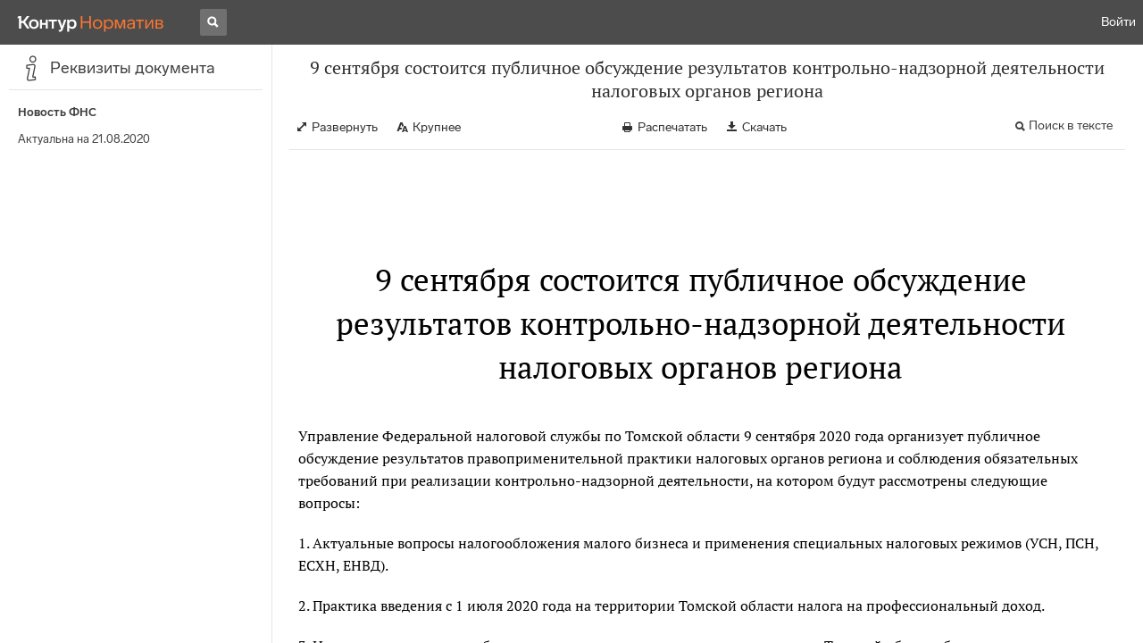

--- FILE ---
content_type: application/javascript
request_url: https://normativ.kontur.ru/theme/bundles/5029.266c05e4021cf7ae5c8f.js
body_size: 3662
content:
"use strict";(self.webpackChunknormativ=self.webpackChunknormativ||[]).push([[5029],{89063:function(e,t,o){o.d(t,{f:function(){return g}});var n,a,r,l=o(87462),i=o(94578),s=o(67294),c=o(96574),d=o(33459),u=o(75462),h=o(66231),m=o(55631),f=o(52161),b=o(44095),p=o(18147),C=o(15057),v=o(49910),E=o(15090),g=(0,m.D)(n=(0,p.S)((r=a=function(e){function t(){for(var t,o=arguments.length,n=new Array(o),a=0;a<o;a++)n[a]=arguments[a];return(t=e.call.apply(e,[this].concat(n))||this).handleResize=function(){f.j()},t}(0,i.Z)(t,e);var o=t.prototype;return o.render=function(){var e=this;return s.createElement(c.N.Consumer,null,(function(t){return e.theme=function(e){return E.T.create({loaderBorderRadius:e.modalBodyBorderRadius},e)}(t),s.createElement(c.N.Provider,{value:e.theme},e.renderMain())}))},o.renderMain=function(){var e=this,t=this.props.noPadding;return s.createElement(C.t.Consumer,null,(function(o){var n,a=o.additionalPadding,r=o.hasHeader;return s.createElement(u.g,(0,l.Z)({rootNodeRef:e.setRootNode},e.props),s.createElement(d.K,{className:(0,h.cx)((n={},n[v.W.body(e.theme)]=!0,n[v.W.mobileBody(e.theme)]=e.isMobileLayout,n[v.W.bodyWithoutHeader(e.theme)]=!r,n[v.W.mobileBodyWithoutHeader()]=!r&&e.isMobileLayout,n[v.W.bodyAddPaddingForPanel(e.theme)]=a,n[v.W.mobileBodyAddPaddingForPanel(e.theme)]=a&&e.isMobileLayout,n[v.W.bodyWithoutPadding()]=t,n))},e.isMobileLayout?s.createElement(b.r,{onResize:e.handleResize},e.props.children):e.props.children))}))},t}(s.Component),a.__KONTUR_REACT_UI__="ModalBody",a.displayName="ModalBody",a.__MODAL_BODY__=!0,n=r))||n)||n},55029:function(e,t,o){o.d(t,{A:function(){return _}});var n=o(63366),a=o(67294),r=o(95133),l=o(21253),i=o(96574),s=o(35524),c=o(66231),d=o(40364),u=o(77322),h=o(75462),m=o(95121),f=o(87462),b=o(80203),p=o(20228),C=(0,b.J)("XIcon20Regular",(function(e,t){return a.createElement(p.s,(0,f.Z)({ref:t,viewBoxSize:20},e),a.createElement("path",{d:"M3.981 3.981a.75.75 0 0 1 1.061 0L10 8.94l4.958-4.958a.75.75 0 0 1 1.06 1.061L11.062 10l4.958 4.958a.75.75 0 0 1-1.06 1.06L10 11.062l-4.958 4.958a.75.75 0 1 1-1.06-1.06L8.938 10 3.981 5.042a.75.75 0 0 1 0-1.06Z"}))})),v=o(49910),E=o(83770),g=new(o(68048).J)({ru_RU:{closeButtonAriaLabel:"Закрыть модальное окно"},en_GB:{closeButtonAriaLabel:"Close modal window"}}),H=["disableClose","requestClose"];function _(e){var t=e.disableClose,o=e.requestClose,f=(0,n.Z)(e,H),b=(0,l.E)("Modal",g),p=(0,a.useContext)(i.N),_=a.useState(!1),M=_[0],W=_[1],y=function(){null==r.globalObject.requestAnimationFrame||r.globalObject.requestAnimationFrame((function(){d.M.isTabPressed&&W(!0)}))},N=function(){W(!1)},k=(0,m.gk)(p)?a.createElement(C,{align:"none"}):a.createElement(s.a,null);return a.createElement(h.g,f,a.createElement(u.b,null,(function(e){var n,r=e.isMobile;return a.createElement("button",{"aria-label":b.closeButtonAriaLabel,className:(0,c.cx)((n={},n[v.W.close(p)]=!0,n[v.W.mobileClose(p)]=r,n[v.W.disabled(p)]=t,n[v.W.focus(p)]=M,n)),onClick:o,onFocus:y,onBlur:N,"data-tid":E.B.close,tabIndex:t?-1:0},k)})))}_.__KONTUR_REACT_UI__="ModalClose",_.displayName="ModalClose"},15057:function(e,t,o){o.d(t,{t:function(){return n}});var n=o(67294).createContext({});n.displayName="ModalContext"},44265:function(e,t,o){o.d(t,{x:function(){return f}});var n=o(67294),a=o(20752),r=o(96574),l=o(75462),i=o(66231),s=o(91923),c=o(49910),d=o(55029),u=o(15057),h=o(73428),m={root:"ModalHeader__root"};function f(e){var t=(0,n.useContext)(r.N),o=(0,n.useContext)(u.t),f=(0,s.j)(),b=e.sticky,p=void 0===b?!f.isMobile:b,C=e.children;(0,n.useLayoutEffect)((function(){return null==o.setHasHeader||o.setHasHeader(),function(){return null==o.setHasHeader?void 0:o.setHasHeader(!1)}}),[]);var v=function(e){return void 0===e&&(e=!1),n.createElement("div",null,n.createElement("div",{"data-tid":m.root,className:(0,i.cx)(c.W.header(t),f.isMobile&&c.W.mobileHeader(t),Boolean(o.additionalPadding)&&c.W.headerAddPadding(t),e&&c.W.fixedHeader(t),e&&f.isMobile&&c.W.mobileFixedHeader(t),Boolean(o.close)&&c.W.headerWithClose(t),Boolean(o.close)&&f.isMobile&&c.W.mobileHeaderWithClose(t))},o.close&&n.createElement(d.A,{requestClose:o.close.requestClose,disableClose:o.close.disableClose}),C),e&&n.createElement(h.L,{fixed:e}))};return n.createElement(l.g,e,p?n.createElement(a.L,{side:"top"},v):v())}f.__KONTUR_REACT_UI__="ModalHeader",f.displayName="ModalHeader",f.__MODAL_HEADER__=!0},83770:function(e,t,o){o.d(t,{u:function(){return O},B:function(){return z}});var n=o(97326),a=o(94578),r=o(67294),l=o(95113),i=o(93096),s=o.n(i),c=o(95133),d=o(31203),u=o(14015),h=o(52161),m=o(82664),f=o(33459),b=o(67606),p=o(94963),C=o(14193),v=o(44095),E=o(96574),g=o(57672),H=o(75462),_=o(66231),M=o(24170),W=o(77322),y=o(15057),N=o(73149),k=o(20752),P=o(91923),L=o(24410),B=o(49910),x=o(73428);function S(e){var t=(0,r.useContext)(E.N),o=(0,r.useContext)(y.t),n=(0,P.j)(),a=e.sticky,l=void 0===a?!n.isMobile:a,i=e.gap,s=e.panel,c=e.children;(0,r.useLayoutEffect)((function(){return null==o.setHasFooter||o.setHasFooter(),null==o.setHasPanel||o.setHasPanel(s),function(){null==o.setHasFooter||o.setHasFooter(!1),null==o.setHasPanel||o.setHasPanel(!1)}}),[s]);var u=function(e){return void 0===e&&(e=!1),r.createElement("div",null,(s||e)&&r.createElement(x.L,{fixed:e}),r.createElement("div",{"data-tid":"ModalFooter__root",className:(0,_.cx)(B.W.footer(t),e&&B.W.fixedFooter(t),Boolean(s)&&B.W.panel(t),e&&Boolean(s)&&B.W.fixedPanel(t),n.isMobile&&B.W.mobileFooter(t))},(0,d.C_)(i)?r.createElement(L.x,{vertical:n.isMobile,gap:i},c):c))};return r.createElement(H.g,e,l?r.createElement(k.L,{side:"bottom",offset:o.horizontalScroll?(0,N.Y)():0},u):u())}S.__KONTUR_REACT_UI__="ModalFooter",S.displayName="ModalFooter",S.__MODAL_FOOTER__=!0;var F=o(44265),w=o(89063),R=o(55029),A=o(15090),T=0,z={container:"modal-container",content:"modal-content",close:"modal-close"},O=function(e){function t(){for(var o,a=arguments.length,r=new Array(a),l=0;l<a;l++)r[l]=arguments[l];return(o=e.call.apply(e,[this].concat(r))||this).getProps=(0,M.f)(t.defaultProps),o.state={stackPosition:0,hasBackground:!0,horizontalScroll:!1,hasHeader:!1,hasFooter:!1,hasPanel:!1},o.stackSubscription=null,o.containerNode=null,o.mouseDownTarget=null,o.mouseUpTarget=null,o.requestClose=function(){o.props.disableClose||o.props.onClose&&o.props.onClose()},o.refContainer=function(e){o.containerNode=e},o.handleStackChange=function(e){o.setState({stackPosition:e.indexOf((0,n.Z)(o)),hasBackground:C.I.isBlocking((0,n.Z)(o))})},o.handleContainerMouseDown=function(e){o.mouseDownTarget=e.target},o.handleContainerMouseUp=function(e){o.mouseUpTarget=e.target},o.handleContainerClick=function(e){if(!o.props.ignoreBackgroundClick){var t=e.target,n=e.currentTarget;t===n&&o.mouseDownTarget===n&&o.mouseUpTarget===n&&o.requestClose()}},o.handleKeyDown=function(e){0===o.state.stackPosition&&(0,u.isKeyEscape)(e)&&((0,b.U)(e),o.requestClose())},o.checkHorizontalScrollAppearance=function(){var e=!1;o.containerNode&&(e=o.containerNode.clientWidth<o.containerNode.scrollWidth),e&&!o.state.horizontalScroll?o.setState({horizontalScroll:!0}):o.state.horizontalScroll&&o.setState({horizontalScroll:!1})},o.throttledCheckHorizontalScroll=s()(o.checkHorizontalScrollAppearance,100),o.handleResize=function(){h.j()},o.setHasHeader=function(e){void 0===e&&(e=!0),o.state.hasHeader!==e&&o.setState({hasHeader:e})},o.setHasFooter=function(e){void 0===e&&(e=!0),o.state.hasFooter!==e&&o.setState({hasFooter:e})},o.setHasPanel=function(e){void 0===e&&(e=!1),o.state.hasPanel!==e&&o.setState({hasPanel:e})},o}(0,a.Z)(t,e);var o=t.prototype;return o.componentDidMount=function(){this.stackSubscription=C.I.add(this,this.handleStackChange),0===T&&(null==c.globalObject.addEventListener||c.globalObject.addEventListener("resize",this.throttledCheckHorizontalScroll)),T++,null==c.globalObject.addEventListener||c.globalObject.addEventListener("keydown",this.handleKeyDown),this.checkHorizontalScrollAppearance(),this.containerNode&&this.containerNode.addEventListener("scroll",h.j)},o.componentWillUnmount=function(){0==--T&&(null==c.globalObject.removeEventListener||c.globalObject.removeEventListener("resize",this.throttledCheckHorizontalScroll),h.j()),null==c.globalObject.removeEventListener||c.globalObject.removeEventListener("keydown",this.handleKeyDown),(0,d.C_)(this.stackSubscription)&&this.stackSubscription.remove(),C.I.remove(this),this.containerNode&&this.containerNode.removeEventListener("scroll",h.j)},o.render=function(){var e=this;return r.createElement(E.N.Consumer,null,(function(t){return e.theme=function(e,t){void 0===t&&(t={});var o=A.T.create(t,e);return A.T.create(t,A.T.create({loaderBorderRadius:o.modalBorderRadius},o))}(t,e.props.theme),r.createElement(E.N.Provider,{value:e.theme},e.renderMain())}))},o.renderMain=function(){var e=this,t=this.props,o=t.noClose,n=t.disableClose,a=t.width,i=t.alignTop,s=t.children,c=t["aria-label"],d=t["aria-labelledby"],u=this.state,h=u.hasHeader,b=u.hasFooter,C=u.hasPanel,E=this.getProps(),g=E.role,M=E.disableFocusLock,N={hasHeader:h,horizontalScroll:this.state.horizontalScroll,setHasHeader:this.setHasHeader,setHasFooter:this.setHasFooter,setHasPanel:this.setHasPanel};o||(N.close={disableClose:n,requestClose:this.requestClose}),b||(N.additionalPadding=!0),b&&C&&(N.additionalPadding=!0);var k={},P={};return a?k.width=a:P.width="auto",r.createElement(m.M,null,r.createElement(H.g,this.props,r.createElement(f.K,{priority:"Modal",className:B.W.root()},r.createElement(p.m,null),this.state.hasBackground&&r.createElement("div",{onMouseDown:this.handleContainerMouseDown,onMouseUp:this.handleContainerMouseUp,onClick:this.handleContainerClick,className:B.W.bg(this.theme)}),r.createElement(W.b,null,(function(t){var a,u,m,b,p,C=t.isMobile;return r.createElement("div",{"aria-labelledby":d,ref:e.refContainer,className:(0,_.cx)(B.W.container(),C&&B.W.containerMobile(e.theme)),onMouseDown:e.handleContainerMouseDown,onMouseUp:e.handleContainerMouseUp,onClick:e.handleContainerClick,"data-tid":z.container},r.createElement("div",{"aria-modal":!0,"aria-label":c,role:g,className:(0,_.cx)((a={},a[B.W.centerContainer()]=!0,a[B.W.mobileCenterContainer()]=C,a[B.W.alignTop()]=Boolean(i),a)),style:C?void 0:P,"data-tid":z.content},r.createElement("div",{className:(0,_.cx)((u={},u[B.W.window(e.theme)]=!0,u[B.W.mobileWindow()]=C,u)),style:C?void 0:k},r.createElement(v.r,{onResize:e.handleResize,fullHeight:C},r.createElement(l.ZP,{disabled:M,autoFocus:!1,className:(0,_.cx)((m={},m[B.W.columnFlexContainer()]=C,m),"focus-lock-container")},!h&&!o&&r.createElement(f.K,{className:(0,_.cx)((b={},b[B.W.closeWrapper(e.theme)]=!0,b[B.W.mobileCloseWrapper(e.theme)]=C,b))},r.createElement(R.A,{className:(0,_.cx)((p={},p[B.W.mobileCloseWithoutHeader()]=C&&!e.state.hasHeader,p)),requestClose:e.requestClose,disableClose:n})),r.createElement(y.t.Provider,{value:N},s))))))})))))},t}(r.Component);O.__KONTUR_REACT_UI__="Modal",O.displayName="Modal",O.Header=F.x,O.Body=w.f,O.Footer=S,O.defaultProps={disableFocusLock:g.fq,role:"dialog"}}}]);